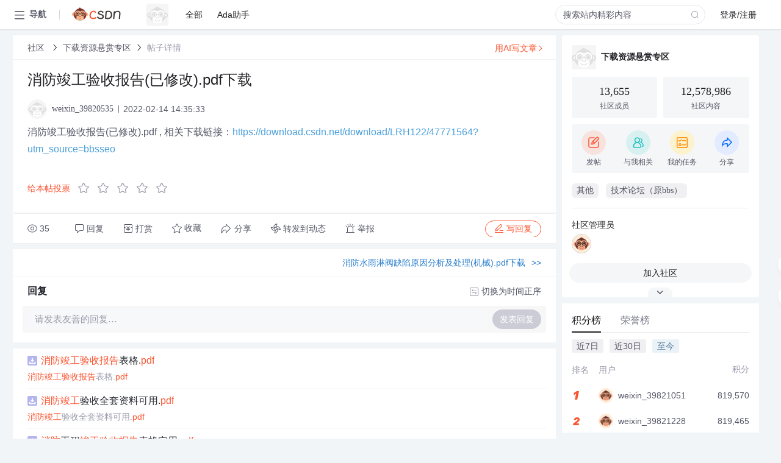

--- FILE ---
content_type: application/x-javascript
request_url: https://csdnimg.cn/release/cmsfe/public/js/chunk/3.2a965594.js
body_size: 3956
content:
(window.webpackJsonp=window.webpackJsonp||[]).push([[3],{"./app/web/component/Cloud/WebComponents sync \\.vue$":function(e,t,n){var o={"./HyperLink.vue":"./app/web/component/Cloud/WebComponents/HyperLink.vue"};function r(e){var t=a(e);return n(t)}function a(e){var t=o[e];if(!(t+1)){var n=new Error("Cannot find module '"+e+"'");throw n.code="MODULE_NOT_FOUND",n}return t}r.keys=function(){return Object.keys(o)},r.resolve=a,e.exports=r,r.id="./app/web/component/Cloud/WebComponents sync \\.vue$"},"./app/web/component/Cloud/WebComponents/HyperLink.vue":function(e,t,n){"use strict";n.r(t);var o=function(){var e=this,t=e.$createElement,n=e._self._c||t;return"popover"===e.mode?n("el-popover",{attrs:{placement:e.placement,title:e.title,width:e.width,trigger:e.trigger,content:e.content}},[n("a",e._b({attrs:{slot:"reference",href:e.href,target:e.target},slot:"reference"},"a",e.$attrs,!1),[e._t("default")],2)]):n("el-tooltip",{staticClass:"hyper-link",attrs:{effect:e.effect,content:e.content,placement:e.placement}},[n("a",e._b({attrs:{href:e.href,target:e.target}},"a",e.$attrs,!1),[e._t("default")],2)])};o._withStripped=!0;var r={name:"HyperLink",data:function(){return{}},shadow:!1,components:{},props:{mode:{type:String,default:"tooltip"},href:{type:String,default:""},target:{type:String,default:"_blank"},content:{type:String,default:""},placement:{type:String,default:"top-start"},effect:{type:String,default:"light"},width:{type:String,default:""},title:{type:String,default:""},trigger:{type:String,default:"hover"}}},a=n("./node_modules/_vue-loader@15.11.1@vue-loader/lib/runtime/componentNormalizer.js"),c=Object(a.a)(r,o,[],!1,null,null,null);c.options.__file="app/web/component/Cloud/WebComponents/HyperLink.vue";t.default=c.exports},"./app/web/component/Cloud/WebComponents/index.js":function(e,t,n){"use strict";n.r(t);var o=n("./node_modules/_vue@2.6.14@vue/dist/vue.common.js"),r=n.n(o);function a(e){return(a="function"==typeof Symbol&&"symbol"==typeof Symbol.iterator?function(e){return typeof e}:function(e){return e&&"function"==typeof Symbol&&e.constructor===Symbol&&e!==Symbol.prototype?"symbol":typeof e})(e)}
/**
  * vue-custom-element v3.3.0
  * (c) 2021 Karol Fabjańczuk
  * @license MIT
  */function c(e,t){return e.__proto__=t,e}Object.setPrototypeOf=Object.setPrototypeOf||c;c.bind(Object);var i="undefined"!=typeof Symbol&&"undefined"!=typeof Reflect&&"undefined"!=typeof Proxy&&!Object.isSealed(Proxy),l=function(){function e(e,t){for(var n=0;n<t.length;n++){var o=t[n];o.enumerable=o.enumerable||!1,o.configurable=!0,"value"in o&&(o.writable=!0),Object.defineProperty(e,o.key,o)}}return function(t,n,o){return n&&e(t.prototype,n),o&&e(t,o),t}}();function u(e,t){if(!(e instanceof t))throw new TypeError("Cannot call a class as a function")}function s(e,t){if(!e)throw new ReferenceError("this hasn't been initialised - super() hasn't been called");return!t||"object"!==a(t)&&"function"!=typeof t?e:t}function f(e,t){if("function"!=typeof t&&null!==t)throw new TypeError("Super expression must either be null or a function, not "+a(t));e.prototype=Object.create(t&&t.prototype,{constructor:{value:e,enumerable:!1,writable:!0,configurable:!0}}),t&&(Object.setPrototypeOf?Object.setPrototypeOf(e,t):e.__proto__=t)}function p(){return Reflect.construct(HTMLElement,[],this.__proto__.constructor)}function d(e){var t=arguments.length>1&&void 0!==arguments[1]?arguments[1]:{};if("undefined"!=typeof customElements){if(i){var n=function(e){function n(e){u(this,n);var t=s(this,(n.__proto__||Object.getPrototypeOf(n)).call(this)),o=e?HTMLElement.call(e):t;return r.call(o),s(t,o)}return f(n,e),l(n,null,[{key:"observedAttributes",get:function(){return t.observedAttributes||[]}}]),n}(p);return n.prototype.connectedCallback=a,n.prototype.disconnectedCallback=c,n.prototype.attributeChangedCallback=d,m(e,n),n}var o=function(e){var t=e?HTMLElement.call(e):this;return r.call(t),t};return o.observedAttributes=t.observedAttributes||[],o.prototype=Object.create(HTMLElement.prototype,{constructor:{configurable:!0,writable:!0,value:o}}),o.prototype.connectedCallback=a,o.prototype.disconnectedCallback=c,o.prototype.attributeChangedCallback=d,m(e,o),o}function r(){!0===t.shadow&&HTMLElement.prototype.attachShadow&&this.attachShadow({mode:"open"}),"function"==typeof t.constructorCallback&&t.constructorCallback.call(this)}function a(){"function"==typeof t.connectedCallback&&t.connectedCallback.call(this)}function c(){"function"==typeof t.disconnectedCallback&&t.disconnectedCallback.call(this)}function d(e,n,o){"function"==typeof t.attributeChangedCallback&&t.attributeChangedCallback.call(this,e,n,o)}function m(e,t){var n=customElements.get(e);return void 0!==n?n:customElements.define(e,t)}}Object.setPrototypeOf(p.prototype,HTMLElement.prototype),Object.setPrototypeOf(p,HTMLElement);var m=/-(\w)/g,h=function(e){return e.replace(m,(function(e,t){return t?t.toUpperCase():""}))},_=/([^-])([A-Z])/g,v=function(e){return e.replace(_,"$1-$2").replace(_,"$1-$2").toLowerCase()};function b(e){for(var t=arguments.length>1&&void 0!==arguments[1]?arguments[1]:0,n=e.length-t,o=new Array(n);n--;)o[n]=e[n+t];return o}var y="function"==typeof Symbol&&"symbol"===a(Symbol.iterator)?function(e){return a(e)}:function(e){return e&&"function"==typeof Symbol&&e.constructor===Symbol&&e!==Symbol.prototype?"symbol":a(e)};function C(e,t){if(null==e)return t!==Boolean&&void 0;var n=e,o=["true","false"].indexOf(e)>-1,r=parseFloat(n,10),a=!isNaN(r)&&isFinite(n)&&"string"==typeof n&&!n.match(/^0+[^.]\d*$/g);return t&&t!==Boolean&&(void 0===n?"undefined":y(n))!==t?n=t(e):o||t===Boolean?n=""===n||("true"===n||!0===n):a&&(n=r),n}function w(e,t){if(e&&e.length)e.forEach((function(e){var n=h(e);-1===t.camelCase.indexOf(n)&&t.camelCase.push(n)}));else if(e&&"object"===(void 0===e?"undefined":y(e)))for(var n in e){var o=h(n);-1===t.camelCase.indexOf(o)&&t.camelCase.push(o),e[o]&&e[o].type&&(t.types[n]=[].concat(e[o].type)[0])}}function g(){var e=arguments.length>0&&void 0!==arguments[0]?arguments[0]:{},t={camelCase:[],hyphenate:[],types:{}};if(e.mixins&&e.mixins.forEach((function(e){w(e.props,t)})),e.extends&&e.extends.props){var n=e.extends.props;w(n,t)}return w(e.props,t),t.camelCase.forEach((function(e){t.hyphenate.push(v(e))})),t}function k(e){var t={};return b(e.attributes).forEach((function(e){t["vue-slot"===e.nodeName?"slot":e.nodeName]=e.nodeValue})),t}function E(e,t,n){var o=b(function(e){if(e.childNodes.length)return e.childNodes;if(e.content&&e.content.childNodes&&e.content.childNodes.length)return e.content.childNodes;var t=document.createElement("div");return t.innerHTML=e.innerHTML,t.childNodes}(t)).map((function(t){return"#text"===t.nodeName?t.nodeValue:e(t.tagName,{attrs:k(t),domProps:{innerHTML:t.innerHTML}})}));return n.slot=t.id,e("template",n,o)}function O(e,t){var n={bubbles:!1,cancelable:!1,detail:t},o=void 0;return"function"==typeof window.CustomEvent?o=new CustomEvent(e,n):(o=document.createEvent("CustomEvent")).initCustomEvent(e,n.bubbles,n.cancelable,n.detail),o}function T(e,t){for(var n=arguments.length,o=Array(n>2?n-2:0),r=2;r<n;r++)o[r-2]=arguments[r];var a=O(t,[].concat(o));e.dispatchEvent(a)}function L(e,t,n,o,r){if(e.__vue_custom_element__)return Promise.resolve(e);var a=t.util.extend({},n),c=function(e,t,n){var o=t.propsData||{};return n.hyphenate.forEach((function(t,r){var a=n.camelCase[r],c=e.attributes[t]||e[a],i=null;n.types[a]&&(i=n.types[a]),c instanceof Attr?o[a]=C(c.value,i):void 0!==c&&(o[a]=c)})),o}(e,a,o),i=t.version&&parseInt(t.version.split(".")[0],10)||0;if(a.beforeCreate=[].concat(a.beforeCreate||[],(function(){this.$emit=function(){for(var t,n=arguments.length,o=Array(n),r=0;r<n;r++)o[r]=arguments[r];T.apply(void 0,[e].concat(o)),this.__proto__&&(t=this.__proto__.$emit).call.apply(t,[this].concat(o))}})),a._compiled){var l={},u=a._Ctor;u&&(l=Object.keys(u).map((function(e){return u[e]}))[0].options),l.beforeCreate=a.beforeCreate}var s=void 0;if(i>=2){var f=e.cloneNode(!0).childNodes;s={propsData:c,props:o.camelCase,computed:{reactiveProps:function(){var e=this,t={};return o.camelCase.forEach((function(n){void 0!==e[n]&&(t[n]=e[n])})),t}},render:function(e){var t={props:this.reactiveProps};return e(a,t,function(){var e=arguments.length>0&&void 0!==arguments[0]?arguments[0]:[],t=arguments[1],n=[];return b(e).forEach((function(e){if("#text"===e.nodeName)e.nodeValue.trim()&&n.push(t("span",e.nodeValue));else if("#comment"!==e.nodeName){var o=k(e),r={attrs:o,domProps:{innerHTML:""===e.innerHTML?e.innerText:e.innerHTML}};o.slot&&(r.slot=o.slot,o.slot=void 0);var a="TEMPLATE"===e.tagName?E(t,e,r):t(e.tagName,r);n.push(a)}})),n}(f,e))}}}else if(1===i)(s=a).propsData=c;else{s=a;var p={};Object.keys(c).forEach((function(e){p[e]={default:c[e]}})),s.props=p}var d=i>=2?"<div></div>":("<div>"+e.innerHTML+"</div>").replace(/vue-slot=/g,"slot=");if(r.shadow&&e.shadowRoot?(e.shadowRoot.innerHTML=d,s.el=e.shadowRoot.children[0]):(e.innerHTML=d,s.el=e.children[0]),r.shadow&&r.shadowCss&&e.shadowRoot){var m=document.createElement("style");m.type="text/css",m.appendChild(document.createTextNode(r.shadowCss)),e.shadowRoot.appendChild(m)}return function(e,t){t.camelCase.forEach((function(n,o){Object.defineProperty(e,n,{get:function(){return this.__vue_custom_element__[n]},set:function(e){if("object"!==(void 0===e?"undefined":y(e))&&"function"!=typeof e||!this.__vue_custom_element__){var n=t.types[t.camelCase[o]];this.setAttribute(t.hyphenate[o],C(e,n))}else{var r=t.camelCase[o];this.__vue_custom_element__[r]=e}}})}))}(e,o),"function"==typeof r.beforeCreateVueInstance&&(s=r.beforeCreateVueInstance(s)||s),Promise.resolve(s).then((function(n){return e.__vue_custom_element__=new t(n),e.__vue_custom_element_props__=o,e.getVueInstance=function(){var t=e.__vue_custom_element__;return t.$children.length?t.$children[0]:t},e.removeAttribute("vce-cloak"),e.setAttribute("vce-ready",""),T(e,"vce-ready"),e}))}function S(e){e.customElement=function(t,n){var o=arguments.length>2&&void 0!==arguments[2]?arguments[2]:{},r="function"==typeof n,a=r&&{props:o.props||[]},c=g(r?a:n),i=d(t,{constructorCallback:function(){"function"==typeof o.constructorCallback&&o.constructorCallback.call(this)},connectedCallback:function(){var a=this,i=r&&n(),l=i&&i.then&&"function"==typeof i.then;if("function"==typeof o.connectedCallback&&o.connectedCallback.call(this),r&&!l)throw new Error("Async component "+t+" do not returns Promise");this.__detached__||(l?i.then((function(t){var n=g(t);L(a,e,t,n,o).then((function(){"function"==typeof o.vueInstanceCreatedCallback&&o.vueInstanceCreatedCallback.call(a)}))})):L(this,e,n,c,o).then((function(){"function"==typeof o.vueInstanceCreatedCallback&&o.vueInstanceCreatedCallback.call(a)}))),this.__detached__=!1},disconnectedCallback:function(){var e=this;this.__detached__=!0,"function"==typeof o.disconnectedCallback&&o.disconnectedCallback.call(this),null!==o.destroyTimeout&&setTimeout((function(){e.__detached__&&e.__vue_custom_element__&&(e.__detached__=!1,e.__vue_custom_element__.$destroy(!0),delete e.__vue_custom_element__,delete e.__vue_custom_element_props__)}),o.destroyTimeout||3e3)},attributeChangedCallback:function(e,t,n){if(this.__vue_custom_element__&&void 0!==n){var r=h(e);"function"==typeof o.attributeChangedCallback&&o.attributeChangedCallback.call(this,e,t,n);var a=this.__vue_custom_element_props__.types[r];this.__vue_custom_element__[r]=C(n,a)}},observedAttributes:c.hyphenate,shadow:!!o.shadow&&!!HTMLElement.prototype.attachShadow});return i}}"undefined"!=typeof window&&window.Vue&&(window.Vue.use(S),S.installed&&(S.installed=!1));var j=S;r.a.use(j);var H=n("./app/web/component/Cloud/WebComponents sync \\.vue$");H.keys().forEach((function(e){var t=H(e);r.a.customElement(function(){var e=arguments.length>0&&void 0!==arguments[0]?arguments[0]:"",t=arguments.length>1&&void 0!==arguments[1]?arguments[1]:"-";return e?0===(e=e.replace(/([A-Z])/g,"".concat(t,"$1")).toLowerCase()).indexOf("-")?e.slice(1):e:""}(t.default.name),t.default,{shadow:!1})}))}}]);